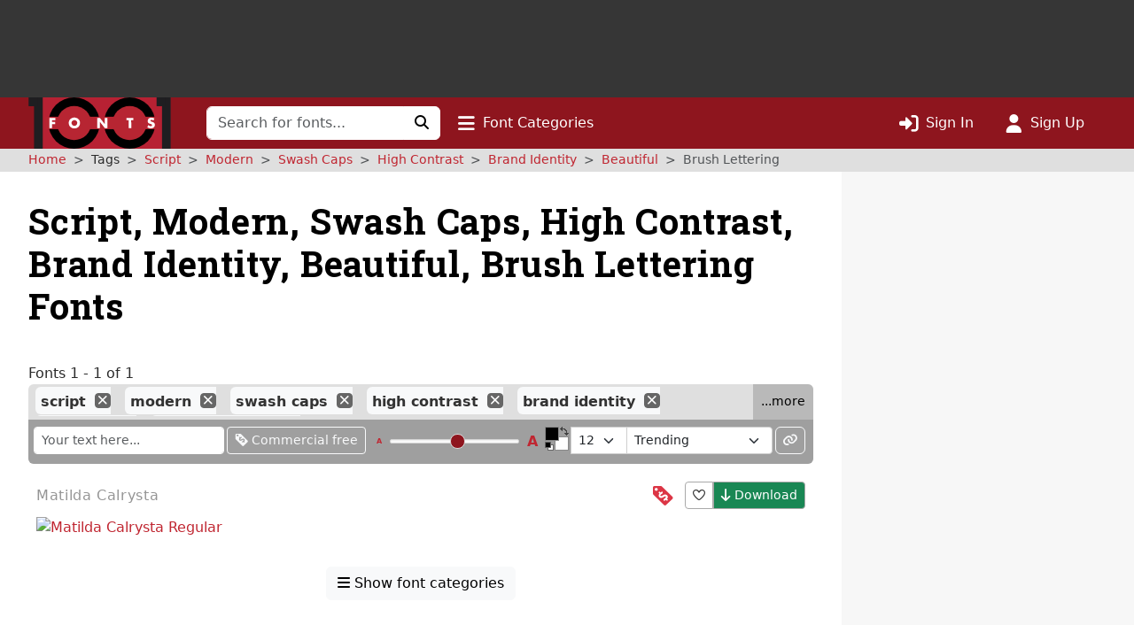

--- FILE ---
content_type: text/html; charset=utf-8
request_url: https://www.google.com/recaptcha/api2/aframe
body_size: 267
content:
<!DOCTYPE HTML><html><head><meta http-equiv="content-type" content="text/html; charset=UTF-8"></head><body><script nonce="L-kOGppiGVDi6Mmg3R2s_w">/** Anti-fraud and anti-abuse applications only. See google.com/recaptcha */ try{var clients={'sodar':'https://pagead2.googlesyndication.com/pagead/sodar?'};window.addEventListener("message",function(a){try{if(a.source===window.parent){var b=JSON.parse(a.data);var c=clients[b['id']];if(c){var d=document.createElement('img');d.src=c+b['params']+'&rc='+(localStorage.getItem("rc::a")?sessionStorage.getItem("rc::b"):"");window.document.body.appendChild(d);sessionStorage.setItem("rc::e",parseInt(sessionStorage.getItem("rc::e")||0)+1);localStorage.setItem("rc::h",'1769694407693');}}}catch(b){}});window.parent.postMessage("_grecaptcha_ready", "*");}catch(b){}</script></body></html>